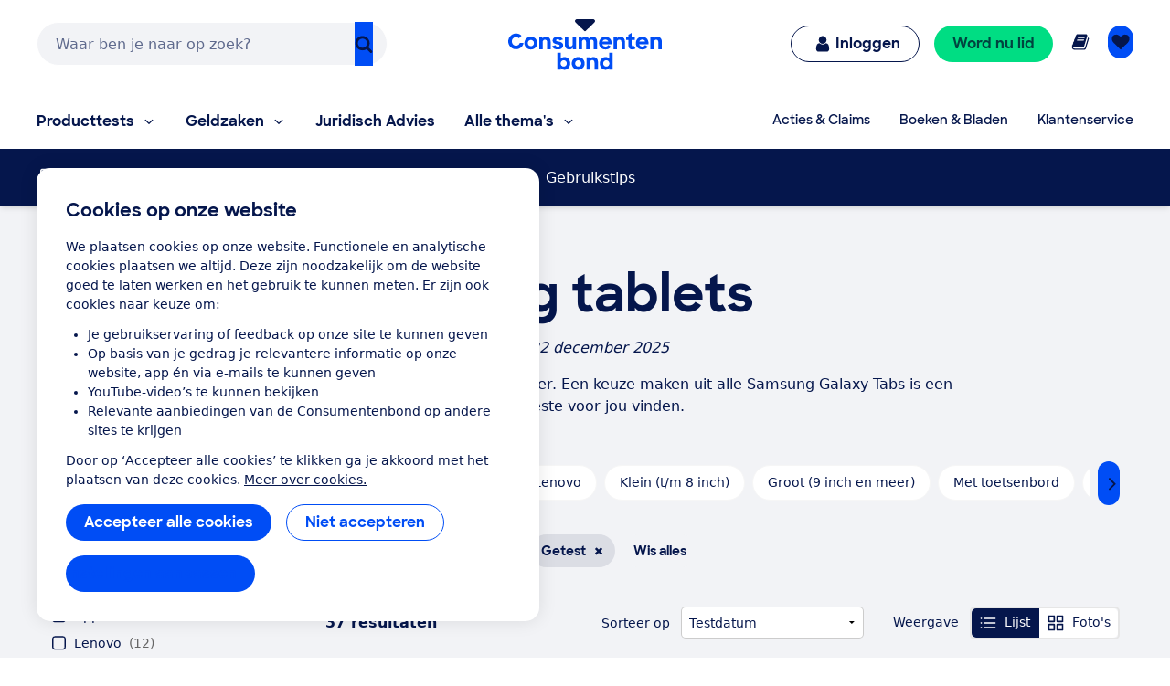

--- FILE ---
content_type: application/x-javascript;charset=utf-8
request_url: https://swa.consumentenbond.nl/id?d_visid_ver=5.5.0&d_fieldgroup=A&mcorgid=3C2215F354E783880A4C98A4%40AdobeOrg&mid=24608238609583531743061160305458937075&d_coppa=true&ts=1769416280657
body_size: -32
content:
{"mid":"24608238609583531743061160305458937075"}